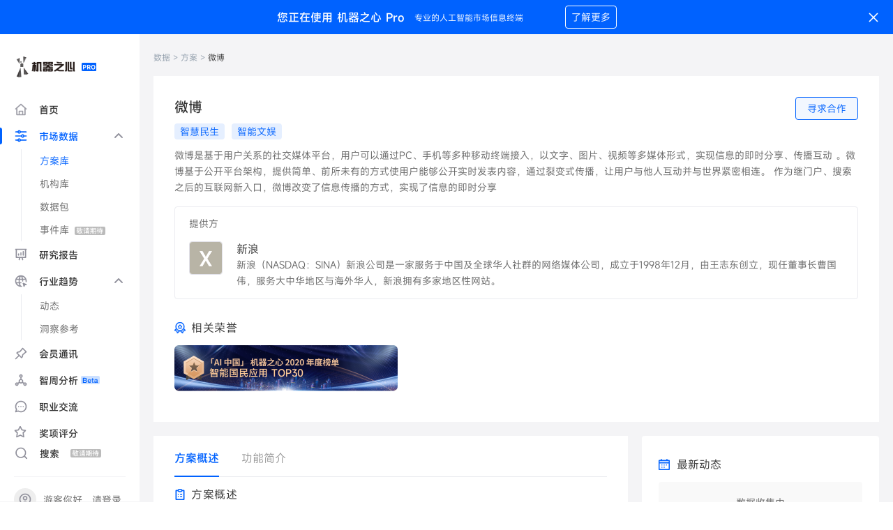

--- FILE ---
content_type: text/html; charset=utf-8
request_url: https://pro.jiqizhixin.com/database/solutions/59dec3a5-548a-4268-a870-28226d9f61fd
body_size: 2672
content:
<!DOCTYPE html><html lang="en"><head><meta charset="UTF-8" /><meta content="width=device-width, initial-scale=1.0, maximum-scale=1.0, minimum-scale=1.0, user-scalable=no, interactive-widget=resizes-content" name="viewport" /><meta content="ie=edge" http-equiv="X-UA-Compatible" /><title>机器之心 Pro</title><title>机器之心</title>
<meta name="description" content="机器之心">
<meta name="keywords" content="全球人工智能, 人工智能信息服务, 人工智能优质文章, 人工智能媒体, 人工智能产业服务, ai00, ai talk, interface, ai live, 机器智能, 机器学习, 深度学习, 神经网络, 强化学习, 计算机视觉, 自然语言处理, 机器人">
<meta property="og:url" content="https://pro.jiqizhixin.com/database/solutions/59dec3a5-548a-4268-a870-28226d9f61fd">
<meta property="og:type" content="website">
<meta property="og:site_name" content="机器之心">
<meta name="twitter:card" content="summary">
<meta name="twitter:site" content="@SyncedTech">
<meta name="twitter:description" content="机器之心">
<meta name="twitter:image" content="https://cdn.jiqizhixin.com/assets/global/logo-29014a034dee77927f3fa53b685762a4408dea9859e2c7db7c31068ed749a552.png"><meta name="csrf-param" content="authenticity_token" />
<meta name="csrf-token" content="xzNZOLhLK8cyMgxKxpIOpJ22dZWcvGd6W3XJqcf3cyyXnVlx2iWWE+mFpMJZtXM7GQoCb31UT8M8HdssKBL6gg==" /><link rel="stylesheet" media="screen" href="https://cdn.jiqizhixin.com/assets/packs/css/pro-a89497f6.css" /></head><body><header class="header mobile-header"><div class="hamburger hamburger--slider js-switch-siderbar"><span class="hamburger-box"><span class="hamburger-inner"></span></span></div><div class="header__middle"><a alt="首页" class="header__logo" href="/"><img height="33" src="https://cdn.jiqizhixin.com/assets/logo-black-eb58b4970f691a12cc01381b7e66e5461d49ee6bb536d9fdbf7e4a9d769204e3.png" /></a></div><div class="header__right u-flex"><div class="sidebar__item sidebar-user-new is-not-shadow js-switch-sign"><div class="u-avatar-base sidebar-user__empty"><img alt="未登录" class="u-image-center-new" src="https://cdn.jiqizhixin.com/assets/home/avatar@2x-946eb28b5858f46216f60f6c56f14dea574abd02ccdfbacb6a83b8f5caa02d94.png" /></div><p class="sidebar-user__msg">登录</p></div></div></header><div class="header__compatible"></div><nav class="sidebar js-sidebar mobile-sidebar"><div class="nav-user"><a alt="empty_user" class="sidebar-empty__avatar"><div><img alt="empty_user" src="https://cdn.jiqizhixin.com/assets/home/avatar@2x-946eb28b5858f46216f60f6c56f14dea574abd02ccdfbacb6a83b8f5caa02d94.png" /></div><span class="js-switch-sign" id="js-header-login">去登录</span></a></div><div class="nav-list"><a alt="文章库" class="sidebar__item" href="https://www.jiqizhixin.com/articles"><img src="https://cdn.jiqizhixin.com/assets/home/nav-article-49006f86b99d856821a182997cfff1ba35a726c7483f6d2e7cc35d0e044d51ff.png" />文章库</a><a alt="PRO会员通讯" class="sidebar__item" href="https://pro.jiqizhixin.com/m/inbox"><img src="https://cdn.jiqizhixin.com/assets/home/nav-member-0dd7f603680ed92b7199e1454a8538d45ab6e4361801622139933d0267c2be34.png" />PRO会员通讯</a><a alt="SOTA！模型" class="sidebar__item" href="https://www.jiqizhixin.com/short_urls/1c9524be-37f8-4b87-b6e4-318aae2f7656"><img src="https://cdn.jiqizhixin.com/assets/home/nav-sota-e6dbaec99f559607a1871886485635f57685842f33e8c3304385ce04cee0dd17.png" />SOTA！模型</a><a alt="AI Shortlist" class="sidebar__item" href="https://www.jiqizhixin.com/ai_shortlist"><img src="https://cdn.jiqizhixin.com/assets/home/nav-pro-43d0c55cdc96c4e4f88a6c01dfaee56816030390dff5d714bf68687bd9149e16.png" />AI Shortlist<img alt="new-icon" class="new-icon" src="https://cdn.jiqizhixin.com/assets/new-icon-7a07817575d49d6bf2779c0734501d815013294d1b65c5e5708f95c7aeaba2b0.svg" /></a><a alt="AI 好好用" class="sidebar__item" href="https://aihaohaoyong.com/"><img src="https://cdn.jiqizhixin.com/assets/home/nav-hao-3c69bd85e6f1cbe71d6cbc7c992c29a7d8728643c319e4417646b44934e9b7bd.png" />AI 好好用</a></div></nav><div class="sidebar__layer"></div><header class="pc-header header " id="header"><div class="u-container u-flex header__container"><div class="u-flex-center"><a alt="首页" class="header__logo" href="https://www.jiqizhixin.com/"><img alt="机器之心" height="32" src="https://cdn.jiqizhixin.com/assets/logo-black-eb58b4970f691a12cc01381b7e66e5461d49ee6bb536d9fdbf7e4a9d769204e3.png" /></a><div class="header-nav__readings"><a class="header-nav__readings--item" href="https://www.jiqizhixin.com/articles" target="_blank" title="文章库">文章库</a><a class="header-nav__readings--item" href="https://pro.jiqizhixin.com/inbox" target="_blank" title="PRO通讯会员">PRO通讯会员</a><a class="header-nav__readings--item" href="https://www.jiqizhixin.com/short_urls/1c9524be-37f8-4b87-b6e4-318aae2f7656" target="_blank" title="SOTA！模型">SOTA！模型</a><a class="header-nav__readings--item" href="https://www.jiqizhixin.com/ai_shortlist" target="_blank" title="AI Shortlist">AI Shortlist<img alt="new-icon" class="new-icon" src="https://cdn.jiqizhixin.com/assets/new-icon-7a07817575d49d6bf2779c0734501d815013294d1b65c5e5708f95c7aeaba2b0.svg" /></a></div><div class="header-nav__items"><a class="header-nav__item" href="https://aihaohaoyong.com/" target="_blank" title="AI 好好用">AI 好好用</a></div></div><div class="header__btns"><a class="header-other__link header-user__menu js-switch-sign" href="javascript:;" id="js-header-login"><img alt="" src="https://cdn.jiqizhixin.com/assets/home/avatar@2x-946eb28b5858f46216f60f6c56f14dea574abd02ccdfbacb6a83b8f5caa02d94.png" />登录</a></div></div></header><div data-react-class="utils/Modal" data-react-props="{}" data-react-cache-id="utils/Modal-0"></div><div data-react-class="utils/Alert" data-react-props="{}" data-react-cache-id="utils/Alert-0"></div><div id="pro"></div><script defer="" src="https://res.wx.qq.com/connect/zh_CN/htmledition/js/wxLogin.js"></script><script defer="true" src="https://o.alicdn.com/captcha-frontend/aliyunCaptcha/AliyunCaptcha.js"></script><script>window.currentUser = null;
window.referenceCount = 372;</script><script src="https://cdn.jiqizhixin.com/assets/packs/js/pro-bebb3d34adef7a1f92af.js" defer="defer"></script><script>window.appid="wx8c9a93acb12e2b2d"</script><script defer="" src="https://www.googletagmanager.com/gtag/js?id=G-QZXRQK8759"></script><script>window.dataLayer = window.dataLayer || [];
function gtag(){dataLayer.push(arguments);}
gtag('js', new Date());
gtag('config', 'G-QZXRQK8759', {
  'user_id': window.currentUser ? window.currentUser.id : undefined
});</script></body></html>

--- FILE ---
content_type: image/svg+xml
request_url: https://cdn.jiqizhixin.com/assets/packs/media/sites/pro/styles/images/data-collecting-767bc9d36427ff8517b976a5966a3720.svg
body_size: 5404
content:
<svg xmlns="http://www.w3.org/2000/svg" width="95" height="76" viewBox="0 0 95 76">
    <g fill="none" fill-rule="evenodd">
        <path fill="#DEE4F5" fill-rule="nonzero" d="M48.17 74.083c-.279-.002-.545-.112-.743-.307-.096-.099-.172-.215-.224-.342-.056-.125-.084-.26-.084-.397-.001-.14.028-.277.084-.405.023-.065.056-.126.098-.181.035-.057.077-.108.126-.153.416-.394 1.069-.394 1.485 0 .41.408.41 1.07 0 1.478-.197.196-.464.306-.742.307zM41.32 73.037c0-.578.47-1.046 1.05-1.046.58 0 1.051.468 1.051 1.046 0 .577-.47 1.046-1.05 1.046-.58 0-1.05-.469-1.05-1.046zm-5.82 0c0-.578.47-1.046 1.05-1.046.581 0 1.051.468 1.051 1.046-.003.576-.472 1.042-1.05 1.046-.282.005-.555-.103-.757-.3-.201-.196-.315-.465-.315-.746h.021zm-5.826 0c0-.578.47-1.046 1.05-1.046.58 0 1.05.468 1.05 1.046 0 .577-.47 1.046-1.05 1.046-.282.005-.555-.103-.756-.3-.202-.196-.316-.465-.315-.746h.02zm-5.82 0c0-.578.47-1.046 1.05-1.046.58 0 1.05.468 1.05 1.046 0 .577-.47 1.046-1.05 1.046-.286.011-.564-.094-.77-.292-.206-.197-.323-.47-.322-.754h.042zm-5.82 0c0-.578.47-1.046 1.05-1.046.58 0 1.05.468 1.05 1.046 0 .577-.47 1.046-1.05 1.046-.282.005-.555-.103-.756-.3-.202-.196-.315-.465-.315-.746h.02zm-5.827 0c0-.578.47-1.046 1.05-1.046.58 0 1.051.468 1.051 1.046 0 .577-.47 1.046-1.05 1.046-.282.003-.554-.105-.755-.301-.201-.197-.315-.465-.317-.745h.021zm-5.82 0c0-.578.47-1.046 1.05-1.046.58 0 1.051.468 1.051 1.046 0 .577-.47 1.046-1.05 1.046-.283.005-.555-.103-.757-.3-.201-.196-.315-.465-.315-.746h.021zM1.597 74.083c-.279 0-.546-.111-.743-.307-.199-.195-.31-.462-.308-.74 0-.277.111-.542.308-.738.048-.052.102-.096.161-.133.056-.04.118-.073.183-.097.062-.029.128-.05.196-.063.134-.021.271-.021.406 0 .067.013.133.034.196.063.064.025.125.058.182.097.058.038.112.083.161.133.197.196.308.461.308.739-.001.277-.112.542-.308.739-.197.196-.464.306-.742.307zM.546 67.508c0-.578.47-1.046 1.05-1.046.581 0 1.051.468 1.051 1.046 0 .577-.47 1.045-1.05 1.045-.58 0-1.05-.468-1.05-1.045zm0-5.523c0-.577.47-1.046 1.05-1.046.581 0 1.051.469 1.051 1.046 0 .578-.47 1.046-1.05 1.046-.58 0-1.05-.468-1.05-1.046zm0-5.522c0-.577.47-1.046 1.05-1.046.282 0 .551.112.749.311.197.2.306.47.302.75 0 .577-.47 1.045-1.05 1.045-.58 0-1.05-.468-1.05-1.046v-.014zm0-5.53c0-.577.47-1.045 1.05-1.045.581 0 1.051.468 1.051 1.046 0 .578-.47 1.046-1.05 1.046-.58 0-1.05-.468-1.05-1.046zm0-5.521c0-.578.47-1.046 1.05-1.046.581 0 1.051.468 1.051 1.046 0 .577-.47 1.046-1.05 1.046-.58 0-1.05-.469-1.05-1.046zm0-5.53c0-.577.47-1.045 1.05-1.045.581 0 1.051.468 1.051 1.046 0 .577-.47 1.045-1.05 1.045-.58 0-1.05-.468-1.05-1.045zm0-5.522c0-.577.47-1.046 1.05-1.046.581 0 1.051.469 1.051 1.046 0 .578-.47 1.046-1.05 1.046-.58 0-1.05-.468-1.05-1.046zM1.597 29.884c-.279 0-.546-.11-.743-.307-.195-.197-.306-.462-.308-.739 0-.277.111-.543.308-.739.048-.051.102-.096.161-.132.059-.031.12-.057.183-.077l.203-.077c.134-.028.272-.028.406 0l.196.056.182.098c.058.038.112.082.161.132.197.196.308.462.308.74 0 .577-.47 1.045-1.05 1.045h-.007zM41.32 28.838c0-.577.47-1.046 1.05-1.046.58 0 1.051.469 1.051 1.046 0 .578-.47 1.046-1.05 1.046-.58 0-1.05-.468-1.05-1.046zm-5.82 0c0-.577.47-1.046 1.05-1.046.581 0 1.051.469 1.051 1.046 0 .578-.47 1.046-1.05 1.046-.282.006-.555-.102-.757-.299-.201-.197-.315-.466-.315-.747h.021zm-5.826 0c0-.577.47-1.046 1.05-1.046.58 0 1.05.469 1.05 1.046 0 .578-.47 1.046-1.05 1.046-.282.006-.555-.102-.756-.299-.202-.197-.316-.466-.315-.747h.02zm-5.82 0c0-.577.47-1.046 1.05-1.046.58 0 1.05.469 1.05 1.046 0 .578-.47 1.046-1.05 1.046-.286.011-.564-.094-.77-.291-.206-.197-.323-.47-.322-.755h.042zm-5.82 0c0-.577.47-1.046 1.05-1.046.58 0 1.05.469 1.05 1.046 0 .578-.47 1.046-1.05 1.046-.282.006-.555-.102-.756-.299-.202-.197-.315-.466-.315-.747h.02zm-5.827 0c0-.577.47-1.046 1.05-1.046.58 0 1.051.469 1.051 1.046 0 .578-.47 1.046-1.05 1.046-.283.006-.555-.102-.757-.299-.202-.197-.315-.466-.315-.747h.021zm-5.82 0c0-.577.47-1.046 1.05-1.046.58 0 1.051.469 1.051 1.046 0 .578-.47 1.046-1.05 1.046-.283.006-.555-.102-.757-.299-.201-.197-.315-.466-.315-.747h.021zM48.17 29.884c-.353.003-.683-.172-.878-.464-.195-.293-.229-.664-.089-.986.024-.065.057-.126.098-.182.036-.055.078-.107.126-.153.25-.246.607-.353.953-.286l.196.056c.06.028.119.06.175.098.06.036.114.08.16.132.05.046.096.098.134.153 0 .063.07.119.098.182.025.063.044.128.056.195.07.344-.038.7-.287.948-.047.05-.102.092-.161.126-.054.039-.113.072-.175.097-.128.057-.267.085-.406.084zM47.12 67.508c0-.578.47-1.046 1.05-1.046.58 0 1.05.468 1.05 1.046 0 .577-.47 1.045-1.05 1.045-.58 0-1.05-.468-1.05-1.045zm0-5.523c0-.577.47-1.046 1.05-1.046.58 0 1.05.469 1.05 1.046 0 .578-.47 1.046-1.05 1.046-.58 0-1.05-.468-1.05-1.046zm0-5.522c0-.579.468-1.049 1.05-1.053.281.002.55.116.748.316.197.2.306.47.302.751-.004.575-.473 1.039-1.05 1.039-.578 0-1.047-.464-1.05-1.039v-.014zm0-5.53c0-.577.47-1.045 1.05-1.045.58 0 1.05.468 1.05 1.046 0 .578-.47 1.046-1.05 1.046-.58 0-1.05-.468-1.05-1.046zm0-5.521c0-.578.47-1.046 1.05-1.046.58 0 1.05.468 1.05 1.046 0 .577-.47 1.046-1.05 1.046-.58 0-1.05-.469-1.05-1.046zm0-5.53c0-.577.47-1.045 1.05-1.045.58 0 1.05.468 1.05 1.046 0 .577-.47 1.045-1.05 1.045-.58 0-1.05-.468-1.05-1.045zm0-5.522c0-.577.47-1.046 1.05-1.046.58 0 1.05.469 1.05 1.046 0 .578-.47 1.046-1.05 1.046-.58 0-1.05-.468-1.05-1.046z"/>
        <path fill="#FFF" fill-rule="nonzero" d="M12.354 1.381L76.267 1.381 76.267 62.425 12.354 62.425z"/>
        <path fill="#DEE4F5" fill-rule="nonzero" d="M76.863 63.017h-8.117c-1.345 0-2.718-.042-4.013 0-.659 0-1.296.07-1.968.07h-2.038c-1.401-.049-2.767-.119-4.104-.112l-3.978.105-7.97.23c-1.338 0-2.668.09-4.027.07-1.359-.021-2.724-.09-4.083-.119-1.359-.028-2.696 0-4.027.042-1.33.042-2.668.119-4.013.133-2.71-.05-5.407-.098-8.11-.182l-2.017-.055H12.354c-.387 0-.7-.313-.7-.698 0-2.545-.273-5.083-.12-7.628.131-1.267.185-2.54.162-3.814-.042-.634-.12-1.276-.126-1.91-.007-.635 0-1.269 0-1.903 0-5.09.147-10.18.112-15.263v-3.814c0-1.27.119-2.545.175-3.821.056-1.276.133-2.538.09-3.814-.041-1.276-.167-2.538-.16-3.814 0-2.545.21-5.083.259-7.628.049-2.545 0-5.09-.056-7.635 0-.209.168-.38.378-.383 2.661-.063 5.33 0 7.991 0 2.661 0 5.323 0 7.99.076 1.332 0 2.662.035 3.993 0l3.992-.125c2.668-.112 5.33-.167 7.99-.23C46.987.732 49.648.71 52.317.669c2.668-.041 5.322.147 7.984.182 2.66.035 5.33-.112 7.99-.168 2.662-.055 5.33-.23 7.991-.07h.056c.426.021.767.358.792.781 0 .649-.042 1.29-.05 1.932l.043 1.924.077 3.863c0 1.29 0 2.573-.084 3.849-.084 1.276-.182 2.538-.19 3.82 0 2.567.113 5.167-.062 7.67-.055 1.293-.029 2.588.077 3.877.066 1.285.066 2.572 0 3.856-.112 2.524-.175 5.055-.182 7.62-.007 2.567.119 5.21 0 7.67-.12 2.462 0 5.118.056 7.747.042 1.325 0 2.6.042 3.898.042 1.297.02 2.628.007 3.897zm-1.191-1.185v-3.786-3.751c.042-2.476.126-4.937-.042-7.565-.07-1.304-.133-2.594-.12-3.842l.078-3.724c0-2.51-.126-5.09-.26-7.67-.09-1.246-.09-2.497 0-3.744.153-1.237.195-2.485.127-3.73-.107-1.264-.144-2.532-.112-3.8 0-1.24.16-2.475.16-3.737v-1.897l-.111-1.903c-.084-1.27-.084-2.524-.063-3.78l.119-3.764.056-1.883V1.36l.798.801c-5.33.224-10.652-.271-15.981-.125-1.331 0-2.662.132-3.992.202-.666.049-1.331.07-1.996.09-.666.022-1.331.036-1.996 0-2.669 0-5.33.036-7.991-.048-2.662-.084-5.323-.063-7.991-.23-2.656-.207-5.322-.253-7.984-.14-5.33.224-10.652.335-15.982.265l.805-.78c-.098 2.544-.287 5.09-.175 7.67.112 2.579.407 5.082.414 7.627 0 1.276-.239 2.545-.35 3.814-.043.636-.043 1.274 0 1.91 0 .635.07 1.27.125 1.904.154 1.268.238 2.544.253 3.82.035 1.27-.035 2.539-.056 3.815l-.098 3.765v3.814l-.057 7.67v1.903c0 .635-.112 1.276-.168 1.91-.047 1.273-.015 2.547.098 3.815.12 2.545-.168 5.082-.196 7.627l-.588-.585c5.295.104 10.59.056 15.877.042l3.97.041c1.324 0 2.655 0 3.958-.048l3.915-.133h3.964l7.983.14 3.992.062c1.324 0 2.606-.07 3.887-.118 1.282-.049 2.613 0 3.971 0h3.964c2.542-.021 5.183-.014 7.795-.028z"/>
        <g fill="#DEE4F5" fill-rule="nonzero" opacity=".5">
            <path d="M0.63 1.325L52.981 1.325 52.981 51.324 0.63 51.324z" transform="translate(17.509 5.578)"/>
            <path d="M53.373 51.722h-9.91c-1.064 0-2.157.07-3.284 0-1.128-.07-2.248-.063-3.341-.056l-3.257.07-6.54.153c-2.165.084-4.406 0-6.619 0-1.107-.042-2.2 0-3.292 0l-3.291.077c-4.42-.049-8.825-.202-13.209-.174-.13.001-.255-.048-.348-.138-.094-.09-.147-.214-.149-.344 0-2.091-.168-4.183-.077-6.275.09-1.038.127-2.081.112-3.123 0-.523-.084-1.046-.084-1.562v-1.52c0-4.184.098-8.367.077-12.502-.02-4.135.4-8.332.07-12.502L.4 7.551C.441 5.46.4 3.368.364 1.276c0-.14.112-.254.252-.258 2.178-.042 4.356 0 6.542 0 2.185 0 4.363 0 6.54.049h3.271l3.278-.084C22.425.913 24.61.872 26.788.83 28.966.788 31.151.78 33.33.753c2.178-.028 4.363.077 6.549.105 2.185.028 4.363-.063 6.54-.098C48.598.725 50.783.628 52.96.711h.042c.305.015.543.268.54.572v3.151l.041 3.159c0 1.053 0 2.092-.056 3.145-.056 1.052-.098 2.091-.119 3.13 0 2.092.07 4.184 0 6.275-.049 1.032 0 2.092.042 3.159.042 1.067 0 2.092 0 3.159-.07 2.091-.112 4.141-.119 6.24-.007 2.099.077 4.246 0 6.275-.077 2.03 0 4.184.035 6.331.035 2.148 0 4.302.007 6.415zm-.791-.788v-6.192c0-2.008.07-4.079 0-6.205-.07-2.127-.063-4.184 0-6.206.063-2.022-.077-4.183-.168-6.275-.057-1.026-.057-2.055 0-3.082.098-1.02.126-2.044.084-3.068-.175-2.091 0-4.12 0-6.184s-.231-4.184-.126-6.213l.07-3.095V1.31l.539.537c-2.178.083-4.356 0-6.541 0-2.185 0-4.363-.084-6.541-.056-2.179.028-4.364.23-6.549.21-2.185-.022-4.363 0-6.54 0-2.179 0-4.364-.057-6.542-.161l-3.278-.119c-1.085-.035-2.178 0-3.27 0-4.363.154-8.727.223-13.083.175l.56-.558c-.07 2.091-.196 4.183-.118 6.275.077 2.092.273 4.183.273 6.275 0 1.046-.154 2.092-.224 3.124-.05 1.041-.027 2.085.07 3.124.175 2.086.218 4.182.126 6.275-.105 4.183-.05 8.332-.105 12.501v1.562c0 .516-.077 1.04-.112 1.562-.035 1.042-.014 2.084.063 3.124.07 2.091-.105 4.183-.126 6.275l-.393-.39c4.335.07 8.678 0 13.013 0 2.17 0 4.363.076 6.506 0 2.143-.077 4.286-.14 6.471-.077l6.541.097 3.27.042 3.201-.07c1.058-.041 2.15 0 3.257 0h3.25c2.108-.104 4.265-.097 6.422-.104z" transform="translate(17.509 5.578)"/>
        </g>
        <rect width="15.513" height="17.097" x="24.281" y="16.113" fill="#DEE4F5" fill-rule="nonzero" rx="7.756"/>
        <path fill="#DEE4F5" fill-rule="nonzero" d="M32.069 33.468c-2.277-.016-4.451-.947-6.03-2.58-.771-.832-1.35-1.822-1.695-2.9-.084-.272-.14-.551-.21-.823-.07-.272-.084-.551-.126-.83l-.035-.844v-.794c0-.537 0-1.081.049-1.646 0-.279.09-.558.133-.83l.224-.809c.354-1.06.934-2.03 1.702-2.844.746-.825 1.657-1.486 2.675-1.939 1.023-.439 2.122-.675 3.236-.697 1.113.003 2.214.24 3.228.697 1.022.44 1.945 1.078 2.718 1.876.762.82 1.342 1.793 1.701 2.852.091.258.154.537.225.802.07.264.098.55.147.83l.049.829v.816c0 .537 0 1.08-.063 1.638-.035.28-.091.558-.133.83l-.197.788c-.327 1.071-.89 2.057-1.645 2.887-.185.208-.387.402-.603.578-.206.188-.426.36-.658.516-.444.352-.925.654-1.436.9-1.025.453-2.134.69-3.256.697zm0-.55c2.12 0 4.134-.928 5.504-2.539.69-.774 1.218-1.677 1.555-2.656.304-1.008.43-2.06.371-3.11v-1.596c-.042-.259-.063-.517-.112-.775s-.133-.509-.217-.753c-.343-.99-.892-1.898-1.61-2.663-.692-.787-1.544-1.417-2.5-1.848-.975-.382-2.015-.566-3.061-.544h-.778c-.26.024-.52.06-.777.112-.506.115-.999.28-1.47.495-.96.418-1.815 1.039-2.508 1.82-.659.802-1.186 1.704-1.562 2.67-.087.256-.16.517-.217.78 0 .259-.084.517-.112.775-.056.516-.084 1.053-.098 1.597-.219 2.134.507 4.257 1.989 5.815 1.409 1.603 3.464 2.496 5.603 2.433v-.014z"/>
        <path fill="#FFF" fill-rule="nonzero" d="M32.034 24.662H52.295V46.988H32.034z"/>
        <path fill="#FFF" fill-rule="nonzero" d="M52.526 47.183c-1.702 0-3.46-.042-5.113 0-1.758-.077-3.41 0-5.105.049-.848 0-1.688.062-2.557 0-.868-.063-1.722-.05-2.563 0-1.702.083-3.424-.05-5.126-.05-.14 0-.252-.112-.252-.25v-2.79c0-.927.084-1.86 0-2.788-.056-1.855 0-3.717 0-5.578v-2.79l.063-1.394c0-.467 0-.934-.042-1.394 0-.928.042-1.855.063-2.79.02-.934 0-1.86 0-2.788.003-.072.06-.13.133-.133h5.063c1.688.056 3.383-.07 5.07-.083h5.071c1.688.076 3.376 0 5.064-.056.16-.004.293.12.3.279.05.941-.062 1.875 0 2.789.064.913.05 1.89 0 2.789-.048.9-.048 1.861 0 2.789l-.048 1.394-.021 1.534c0 .935-.07 1.848-.077 2.79-.007.94.056 1.91 0 2.788l-.035 1.395.035 1.436c.077.99.077 1.903.077 2.852zm-.4-.39v-4.184l-.049-1.395c-.063-.955 0-1.82 0-2.789l-.098-2.789c0-.46.091-.885.084-1.352-.007-.467-.042-.935-.056-1.395.05-.929.05-1.86 0-2.789-.063-.934 0-1.84 0-2.789 0-.948-.049-1.848 0-2.789l.28.28c-1.687 0-3.375-.112-5.063 0l-1.268.048h-3.795c-1.688 0-3.383-.202-5.07-.09-1.689.11-3.377.11-5.064.069l.273-.272c0 .927-.098 1.862-.042 2.79.056.926.16 1.86.112 2.788-.062.463-.099.928-.112 1.395 0 .46.063.927.098 1.394.084.927 0 1.855 0 2.789-.042 1.862 0 3.723-.084 5.578-.063.934.084 1.862 0 2.789s-.05 1.862-.063 2.789l-.182-.174h5.035c.84 0 1.674 0 2.5-.05.827-.048 1.667 0 2.508 0 1.68 0 3.396.092 5.021 0 1.716.203 3.334.133 5.007.147h.029z"/>
        <path fill="#DEE4F5" fill-rule="nonzero" d="M56.027 34.444l-6.835 13.248 15.162-.488-7.92-12.78c-.045-.073-.125-.115-.21-.111-.085.004-.16.055-.197.131z"/>
        <path fill="#DEE4F5" fill-rule="nonzero" d="M56.259 34.57c-.575 1.101-1.135 2.21-1.737 3.298l-.785 1.694-.84 1.66c-1.177 2.196-2.304 4.406-3.502 6.588l-.23-.362c1.26 0 2.527 0 3.795-.063 1.268-.063 2.528 0 3.789-.09 1.26-.091 2.528-.063 3.789-.112 1.26-.05 2.528-.16 3.788-.21l-.189.356-2.1-3.284c-.701-1.102-1.31-2.231-2.018-3.319-.343-.55-.7-1.094-1.03-1.652-.328-.558-.636-1.13-.994-1.674l-1.036-1.638-.525-.823-.246-.376.07.007zm-.49-.251c.076-.157.226-.264.398-.286.177-.025.354.047.463.188.133.188.189.286.28.44l.518.822 1.037 1.645c.336.558.7 1.081 1.064 1.632.364.55.7 1.109 1.009 1.66l2.003 3.332c.326.581.656 1.14.987 1.674l1.05 1.638c.042.06.056.135.04.207-.016.07-.06.132-.123.17-.04.027-.086.042-.134.042l-1.897.09c-.63.056-1.268 0-1.898 0-1.261.063-2.522.202-3.79.216-1.267.014-2.527.091-3.788.098-1.26.007-2.528.181-3.796.119-.08-.004-.155-.04-.209-.098-.054-.059-.082-.137-.078-.216-.01-.046-.01-.094 0-.14.315-.537.63-1.073.903-1.631.274-.558.617-1.081.91-1.625.617-1.067 1.107-2.21 1.689-3.326l.819-1.666.89-1.653c.51-1.115 1.099-2.224 1.652-3.332z"/>
        <ellipse cx="74.026" cy="61.03" fill="#DEE4F5" fill-rule="nonzero" stroke="#DEE4F5" stroke-linecap="round" stroke-linejoin="round" stroke-width="2" rx="13.671" ry="14.28"/>
        <path stroke="#FFF" stroke-linecap="round" stroke-linejoin="round" stroke-width="3" d="M74.026 53.89L74.026 68.17M79.398 61.03L74.026 53.89 68.655 61.03"/>
        <g fill-rule="nonzero" transform="translate(57 23)">
            <path fill="#DEE4F5" d="M36.47 8.64H1.244C.557 8.64 0 8.278 0 7.83V.81C0 .363.557 0 1.244 0H36.47c.686 0 1.243.363 1.244.811V7.83c-.001.448-.558.811-1.244.812zM1.244.325C.832.324.498.542.498.811v7.018c0 .269.334.487.746.487H36.47c.412 0 .746-.218.746-.487V.811c0-.268-.334-.486-.746-.487H1.244z"/>
            <path fill="#0062FF" d="M9.209 3.988c-.414 0-.75.308-.75.688v4.812c0 .38.336.688.75.688h26.85c.414 0 .75-.308.75-.688V4.676c0-.38-.336-.687-.75-.688H9.209z"/>
            <ellipse cx="12.959" cy="7.151" fill="#FFF" rx="1.65" ry="1.512"/>
            <path fill="#FFF" d="M20.478 6.494c-.372 0-.675.278-.675.62 0 .341.303.618.675.618h9.45c.373 0 .675-.277.675-.619 0-.341-.302-.619-.675-.619h-9.45z"/>
        </g>
        <g fill-rule="nonzero" transform="translate(46 10)">
            <path fill="#DEE4F5" d="M36.47 8.64H1.244C.557 8.64 0 8.278 0 7.83V.81C0 .363.557 0 1.244 0H36.47c.686 0 1.243.363 1.244.811V7.83c-.001.448-.558.811-1.244.812zM1.244.325C.832.324.498.542.498.811v7.018c0 .269.334.487.746.487H36.47c.412 0 .746-.218.746-.487V.811c0-.268-.334-.486-.746-.487H1.244z"/>
            <path fill="#0062FF" d="M9.209 3.988c-.414 0-.75.308-.75.688v4.812c0 .38.336.688.75.688h26.85c.414 0 .75-.308.75-.688V4.676c0-.38-.336-.687-.75-.688H9.209z"/>
            <ellipse cx="12.959" cy="7.151" fill="#FFF" rx="1.65" ry="1.512"/>
            <path fill="#FFF" d="M20.478 6.494c-.372 0-.675.278-.675.62 0 .341.303.618.675.618h9.45c.373 0 .675-.277.675-.619 0-.341-.302-.619-.675-.619h-9.45z"/>
        </g>
    </g>
</svg>


--- FILE ---
content_type: image/svg+xml
request_url: https://cdn.jiqizhixin.com/assets/packs/media/sites/pro/styles/images/pro-2f0e26b56fc5cd016beec29a8e6666e5.svg
body_size: 816
content:
<?xml version="1.0" encoding="UTF-8"?>
<svg width="26px" height="15px" viewBox="0 0 26 15" version="1.1" xmlns="http://www.w3.org/2000/svg" xmlns:xlink="http://www.w3.org/1999/xlink">
    <!-- Generator: Sketch 64 (93537) - https://sketch.com -->
    <title>Pro</title>
    <desc>Created with Sketch.</desc>
    <g id="Page-1" stroke="none" stroke-width="1" fill="none" fill-rule="evenodd">
        <g id="sale-page" transform="translate(-472.000000, -25.000000)">
            <g id="Group-6">
                <g id="Pro" transform="translate(472.000000, 25.000000)">
                    <rect id="Rectangle" fill="#0062FF" x="0" y="0" width="26" height="15" rx="2"></rect>
                    <path d="M3.9745,12 L3.9745,9.107 L5.0635,9.107 C6.8125,9.107 8.2095,8.271 8.2095,6.412 C8.2095,4.487 6.8235,3.86 5.0195,3.86 L2.3465,3.86 L2.3465,12 L3.9745,12 Z M4.9535,7.82 L3.9745,7.82 L3.9745,5.147 L4.8985,5.147 C6.0205,5.147 6.6145,5.466 6.6145,6.412 C6.6145,7.347 6.0755,7.82 4.9535,7.82 Z M11.3115,12 L11.3115,8.92 L12.4445,8.92 L14.1165,12 L15.9315,12 L14.0285,8.667 C14.9635,8.304 15.5795,7.545 15.5795,6.324 C15.5795,4.454 14.2265,3.86 12.5215,3.86 L9.6835,3.86 L9.6835,12 L11.3115,12 Z M12.3675,7.633 L11.3115,7.633 L11.3115,5.147 L12.3675,5.147 C13.4125,5.147 13.9845,5.444 13.9845,6.324 C13.9845,7.193 13.4125,7.633 12.3675,7.633 Z M20.4195,12.154 C22.5755,12.154 24.0605,10.537 24.0605,7.897 C24.0605,5.257 22.5755,3.706 20.4195,3.706 C18.2635,3.706 16.7785,5.246 16.7785,7.897 C16.7785,10.537 18.2635,12.154 20.4195,12.154 Z M20.4195,10.746 C19.2095,10.746 18.4395,9.635 18.4395,7.897 C18.4395,6.148 19.2095,5.103 20.4195,5.103 C21.6295,5.103 22.3995,6.148 22.3995,7.897 C22.3995,9.635 21.6295,10.746 20.4195,10.746 Z" id="PRO" fill="#FFFFFF" fill-rule="nonzero"></path>
                </g>
            </g>
        </g>
    </g>
</svg>